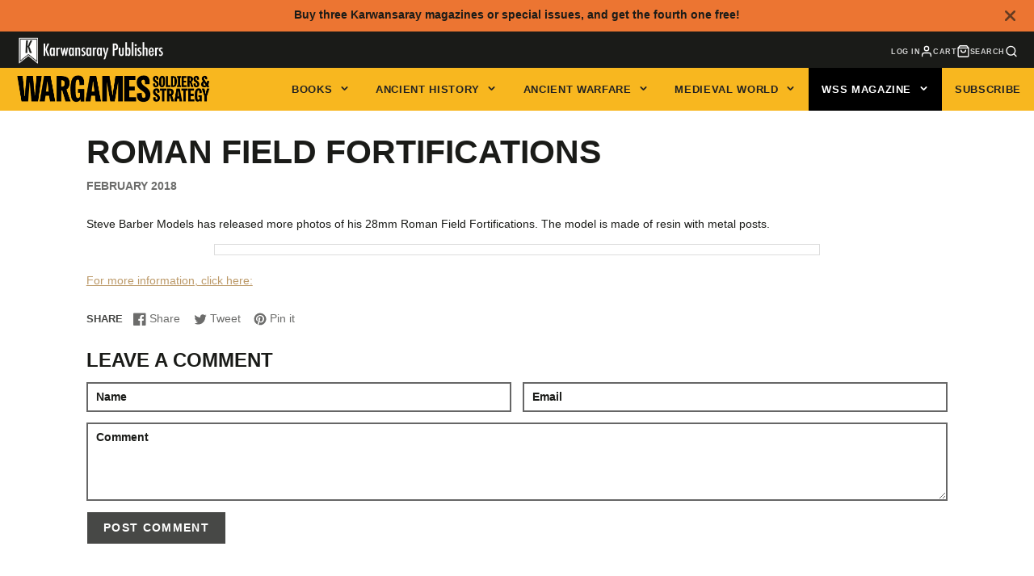

--- FILE ---
content_type: text/css
request_url: https://www.karwansaraypublishers.com/cdn/shop/t/53/assets/article.css?v=51190783417321925281715933631
body_size: 235
content:
/** Shopify CDN: Minification failed

Line 10:0 Unexpected "<"
Line 108:0 Unexpected "<"

**/
.\#article{padding-bottom:calc(var(--spacer)*3)}.\#article-container{margin-top:2rem;margin-bottom:2rem;padding-left:calc(var(--spacer)*3);padding-right:calc(var(--spacer)*3);margin-left:auto;margin-right:auto;max-width:calc(var(--spacer)*85)}.\#article-container:first-child.\@type\:image{margin-top:0}.\#article-container.\@lg{max-width:calc(var(--spacer)*120)}.\#article-container.\@full{max-width:100%;padding-left:0;padding-right:0}.\#article-title{font-size:calc(var(--font-size-base)*3);text-transform:uppercase}.\#article-content{font-size:calc(var(--font-size-base)*1.6)}.\#article-meta{margin-top:calc(var(--spacer)*.7);text-transform:uppercase;font-weight:var(--font-body-weight-bold);opacity:.64}.\#article-meta-item+.\#article-meta-item{padding-left:calc(var(--spacer)*1)}.\#article-separator{border-top:1px solid #ededed}.\#article-comments-form .\#form-alert{padding:.5rem;margin-bottom:1rem;justify-content:center}.\#article-comments-heading{text-transform:uppercase;margin-bottom:calc(var(--spacer)*1)}.\#article-comments+.\#article-comments-form{padding-top:calc(var(--spacer)*3)}.\#article-comments-item+.\#article-comments-item{padding-top:calc(var(--spacer)*1.5)}.\#article-comments-item-content{margin-bottom:calc(var(--spacer)*.5);font-size:calc(var(--font-size-base)*1.2)}.\#article-comments-item-content>p{margin-bottom:0}.\#article-comments-item-meta{text-transform:uppercase;opacity:.6;font-size:calc(var(--font-size-base)*.7);font-weight:var(--font-body-weight-bold)}.\#article-comments-item-meta-date{margin-left:calc(var(--spacer)*.5)}


<style>
/**
 * Alignment and captions
 * Taken from default WordPress CSS file
 *
 */
.alignleft { display: inline; float: left; margin-right: 1.625em; }
.alignright { display: inline; float: right; margin-left: 1.625em; }
.aligncenter { clear: both; display: block; margin-left: auto; margin-right: auto; }

img[class*="align"],
img[class*="wp-image-"],
.gallery .gallery-icon img {/* Add fancy borders to all WordPress-added images but not things like badges and icons and the like */
	border: 1px solid #ddd;
	padding: 6px;
}

img[class*="align"],
img[class*="wp-image-"],
img[class*="attachment-"] {
height: auto; /* Make sure images with WordPress-added height and width attributes are scaled correctly */
}
img.size-full,
img.size-large {
max-width: 97.5%;
width: auto; /* Prevent stretching of full-size and large-size images with height and width attributes in IE8 */
height: auto; /* Make sure images with WordPress-added height and width attributes are scaled correctly */
}

img.alignleft,
img.alignright,
img.aligncenter {
margin-bottom: 1.625em;
}

.wp-caption {
margin-top: 0.4em;
}
.wp-caption {
background: #eee;
margin-bottom: 1.625em;
max-width: 96%;
padding: 9px;
}
.wp-caption img {
display: block;
margin: 0 auto;
max-width: 98%;
border-color: #eee;
}
.wp-caption .wp-caption-text {
color: #666;
font-family: Georgia, serif;
font-size: 12px;
}
.wp-caption .wp-caption-text {
margin-bottom: 0.6em;
padding: 10px 0 5px 40px;
position: relative;
}
.wp-caption .wp-caption-text:before {
color: #666;
content: '\2014';
font-size: 14px;
font-style: normal;
font-weight: bold;
margin-right: 5px;
position: absolute;
left: 10px;
top: 7px;
}
.wp-caption img {
border-color: #eee;
}
.wp-caption a:focus img,
.wp-caption a:active img,
.wp-caption a:hover img {
background: #fff;
border-color: #ddd;
}

.wp-caption .wp-caption-text,
.gallery-caption,
.entry-caption {
	font-style: italic;
	font-size: 12px;
	font-size: 0.857142857rem;
	line-height: 2;
	color: #757575;
}
.blockquote {
 font-style:italic;
 padding:0 0 0 1.5em;
 border-left:10px solid #ddd;
 margin-top: 0;
 margin-bottom: 1rem;
 quotes: none;
}
</style>